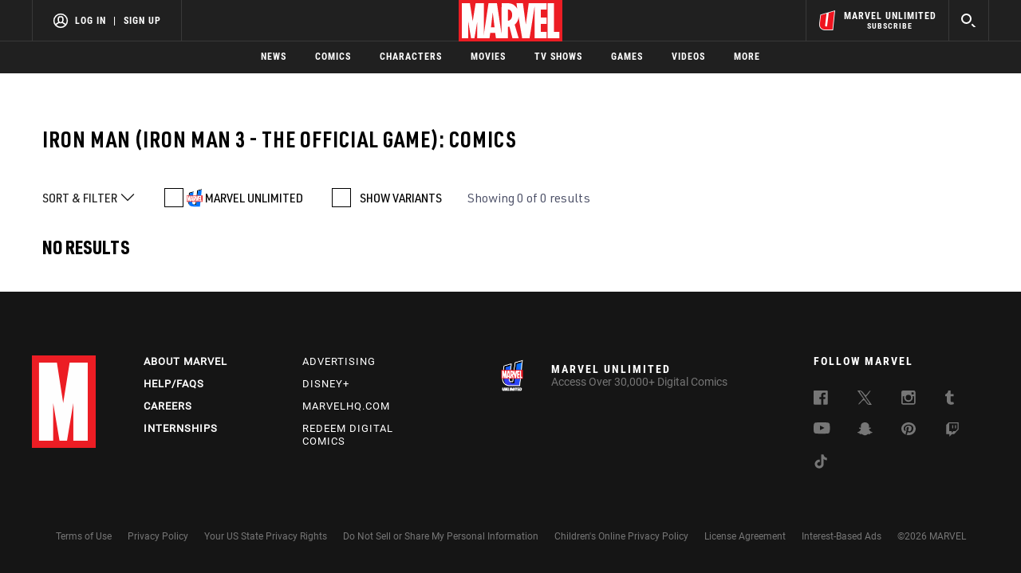

--- FILE ---
content_type: text/html; charset=utf-8
request_url: https://www.google.com/recaptcha/enterprise/anchor?ar=1&k=6LdY8_cZAAAAACuaDxPPyWpDPk5KXjGfPstGnKz1&co=aHR0cHM6Ly9jZG4ucmVnaXN0ZXJkaXNuZXkuZ28uY29tOjQ0Mw..&hl=en&v=PoyoqOPhxBO7pBk68S4YbpHZ&size=invisible&anchor-ms=20000&execute-ms=30000&cb=1tcuu8m5o4e4
body_size: 48850
content:
<!DOCTYPE HTML><html dir="ltr" lang="en"><head><meta http-equiv="Content-Type" content="text/html; charset=UTF-8">
<meta http-equiv="X-UA-Compatible" content="IE=edge">
<title>reCAPTCHA</title>
<style type="text/css">
/* cyrillic-ext */
@font-face {
  font-family: 'Roboto';
  font-style: normal;
  font-weight: 400;
  font-stretch: 100%;
  src: url(//fonts.gstatic.com/s/roboto/v48/KFO7CnqEu92Fr1ME7kSn66aGLdTylUAMa3GUBHMdazTgWw.woff2) format('woff2');
  unicode-range: U+0460-052F, U+1C80-1C8A, U+20B4, U+2DE0-2DFF, U+A640-A69F, U+FE2E-FE2F;
}
/* cyrillic */
@font-face {
  font-family: 'Roboto';
  font-style: normal;
  font-weight: 400;
  font-stretch: 100%;
  src: url(//fonts.gstatic.com/s/roboto/v48/KFO7CnqEu92Fr1ME7kSn66aGLdTylUAMa3iUBHMdazTgWw.woff2) format('woff2');
  unicode-range: U+0301, U+0400-045F, U+0490-0491, U+04B0-04B1, U+2116;
}
/* greek-ext */
@font-face {
  font-family: 'Roboto';
  font-style: normal;
  font-weight: 400;
  font-stretch: 100%;
  src: url(//fonts.gstatic.com/s/roboto/v48/KFO7CnqEu92Fr1ME7kSn66aGLdTylUAMa3CUBHMdazTgWw.woff2) format('woff2');
  unicode-range: U+1F00-1FFF;
}
/* greek */
@font-face {
  font-family: 'Roboto';
  font-style: normal;
  font-weight: 400;
  font-stretch: 100%;
  src: url(//fonts.gstatic.com/s/roboto/v48/KFO7CnqEu92Fr1ME7kSn66aGLdTylUAMa3-UBHMdazTgWw.woff2) format('woff2');
  unicode-range: U+0370-0377, U+037A-037F, U+0384-038A, U+038C, U+038E-03A1, U+03A3-03FF;
}
/* math */
@font-face {
  font-family: 'Roboto';
  font-style: normal;
  font-weight: 400;
  font-stretch: 100%;
  src: url(//fonts.gstatic.com/s/roboto/v48/KFO7CnqEu92Fr1ME7kSn66aGLdTylUAMawCUBHMdazTgWw.woff2) format('woff2');
  unicode-range: U+0302-0303, U+0305, U+0307-0308, U+0310, U+0312, U+0315, U+031A, U+0326-0327, U+032C, U+032F-0330, U+0332-0333, U+0338, U+033A, U+0346, U+034D, U+0391-03A1, U+03A3-03A9, U+03B1-03C9, U+03D1, U+03D5-03D6, U+03F0-03F1, U+03F4-03F5, U+2016-2017, U+2034-2038, U+203C, U+2040, U+2043, U+2047, U+2050, U+2057, U+205F, U+2070-2071, U+2074-208E, U+2090-209C, U+20D0-20DC, U+20E1, U+20E5-20EF, U+2100-2112, U+2114-2115, U+2117-2121, U+2123-214F, U+2190, U+2192, U+2194-21AE, U+21B0-21E5, U+21F1-21F2, U+21F4-2211, U+2213-2214, U+2216-22FF, U+2308-230B, U+2310, U+2319, U+231C-2321, U+2336-237A, U+237C, U+2395, U+239B-23B7, U+23D0, U+23DC-23E1, U+2474-2475, U+25AF, U+25B3, U+25B7, U+25BD, U+25C1, U+25CA, U+25CC, U+25FB, U+266D-266F, U+27C0-27FF, U+2900-2AFF, U+2B0E-2B11, U+2B30-2B4C, U+2BFE, U+3030, U+FF5B, U+FF5D, U+1D400-1D7FF, U+1EE00-1EEFF;
}
/* symbols */
@font-face {
  font-family: 'Roboto';
  font-style: normal;
  font-weight: 400;
  font-stretch: 100%;
  src: url(//fonts.gstatic.com/s/roboto/v48/KFO7CnqEu92Fr1ME7kSn66aGLdTylUAMaxKUBHMdazTgWw.woff2) format('woff2');
  unicode-range: U+0001-000C, U+000E-001F, U+007F-009F, U+20DD-20E0, U+20E2-20E4, U+2150-218F, U+2190, U+2192, U+2194-2199, U+21AF, U+21E6-21F0, U+21F3, U+2218-2219, U+2299, U+22C4-22C6, U+2300-243F, U+2440-244A, U+2460-24FF, U+25A0-27BF, U+2800-28FF, U+2921-2922, U+2981, U+29BF, U+29EB, U+2B00-2BFF, U+4DC0-4DFF, U+FFF9-FFFB, U+10140-1018E, U+10190-1019C, U+101A0, U+101D0-101FD, U+102E0-102FB, U+10E60-10E7E, U+1D2C0-1D2D3, U+1D2E0-1D37F, U+1F000-1F0FF, U+1F100-1F1AD, U+1F1E6-1F1FF, U+1F30D-1F30F, U+1F315, U+1F31C, U+1F31E, U+1F320-1F32C, U+1F336, U+1F378, U+1F37D, U+1F382, U+1F393-1F39F, U+1F3A7-1F3A8, U+1F3AC-1F3AF, U+1F3C2, U+1F3C4-1F3C6, U+1F3CA-1F3CE, U+1F3D4-1F3E0, U+1F3ED, U+1F3F1-1F3F3, U+1F3F5-1F3F7, U+1F408, U+1F415, U+1F41F, U+1F426, U+1F43F, U+1F441-1F442, U+1F444, U+1F446-1F449, U+1F44C-1F44E, U+1F453, U+1F46A, U+1F47D, U+1F4A3, U+1F4B0, U+1F4B3, U+1F4B9, U+1F4BB, U+1F4BF, U+1F4C8-1F4CB, U+1F4D6, U+1F4DA, U+1F4DF, U+1F4E3-1F4E6, U+1F4EA-1F4ED, U+1F4F7, U+1F4F9-1F4FB, U+1F4FD-1F4FE, U+1F503, U+1F507-1F50B, U+1F50D, U+1F512-1F513, U+1F53E-1F54A, U+1F54F-1F5FA, U+1F610, U+1F650-1F67F, U+1F687, U+1F68D, U+1F691, U+1F694, U+1F698, U+1F6AD, U+1F6B2, U+1F6B9-1F6BA, U+1F6BC, U+1F6C6-1F6CF, U+1F6D3-1F6D7, U+1F6E0-1F6EA, U+1F6F0-1F6F3, U+1F6F7-1F6FC, U+1F700-1F7FF, U+1F800-1F80B, U+1F810-1F847, U+1F850-1F859, U+1F860-1F887, U+1F890-1F8AD, U+1F8B0-1F8BB, U+1F8C0-1F8C1, U+1F900-1F90B, U+1F93B, U+1F946, U+1F984, U+1F996, U+1F9E9, U+1FA00-1FA6F, U+1FA70-1FA7C, U+1FA80-1FA89, U+1FA8F-1FAC6, U+1FACE-1FADC, U+1FADF-1FAE9, U+1FAF0-1FAF8, U+1FB00-1FBFF;
}
/* vietnamese */
@font-face {
  font-family: 'Roboto';
  font-style: normal;
  font-weight: 400;
  font-stretch: 100%;
  src: url(//fonts.gstatic.com/s/roboto/v48/KFO7CnqEu92Fr1ME7kSn66aGLdTylUAMa3OUBHMdazTgWw.woff2) format('woff2');
  unicode-range: U+0102-0103, U+0110-0111, U+0128-0129, U+0168-0169, U+01A0-01A1, U+01AF-01B0, U+0300-0301, U+0303-0304, U+0308-0309, U+0323, U+0329, U+1EA0-1EF9, U+20AB;
}
/* latin-ext */
@font-face {
  font-family: 'Roboto';
  font-style: normal;
  font-weight: 400;
  font-stretch: 100%;
  src: url(//fonts.gstatic.com/s/roboto/v48/KFO7CnqEu92Fr1ME7kSn66aGLdTylUAMa3KUBHMdazTgWw.woff2) format('woff2');
  unicode-range: U+0100-02BA, U+02BD-02C5, U+02C7-02CC, U+02CE-02D7, U+02DD-02FF, U+0304, U+0308, U+0329, U+1D00-1DBF, U+1E00-1E9F, U+1EF2-1EFF, U+2020, U+20A0-20AB, U+20AD-20C0, U+2113, U+2C60-2C7F, U+A720-A7FF;
}
/* latin */
@font-face {
  font-family: 'Roboto';
  font-style: normal;
  font-weight: 400;
  font-stretch: 100%;
  src: url(//fonts.gstatic.com/s/roboto/v48/KFO7CnqEu92Fr1ME7kSn66aGLdTylUAMa3yUBHMdazQ.woff2) format('woff2');
  unicode-range: U+0000-00FF, U+0131, U+0152-0153, U+02BB-02BC, U+02C6, U+02DA, U+02DC, U+0304, U+0308, U+0329, U+2000-206F, U+20AC, U+2122, U+2191, U+2193, U+2212, U+2215, U+FEFF, U+FFFD;
}
/* cyrillic-ext */
@font-face {
  font-family: 'Roboto';
  font-style: normal;
  font-weight: 500;
  font-stretch: 100%;
  src: url(//fonts.gstatic.com/s/roboto/v48/KFO7CnqEu92Fr1ME7kSn66aGLdTylUAMa3GUBHMdazTgWw.woff2) format('woff2');
  unicode-range: U+0460-052F, U+1C80-1C8A, U+20B4, U+2DE0-2DFF, U+A640-A69F, U+FE2E-FE2F;
}
/* cyrillic */
@font-face {
  font-family: 'Roboto';
  font-style: normal;
  font-weight: 500;
  font-stretch: 100%;
  src: url(//fonts.gstatic.com/s/roboto/v48/KFO7CnqEu92Fr1ME7kSn66aGLdTylUAMa3iUBHMdazTgWw.woff2) format('woff2');
  unicode-range: U+0301, U+0400-045F, U+0490-0491, U+04B0-04B1, U+2116;
}
/* greek-ext */
@font-face {
  font-family: 'Roboto';
  font-style: normal;
  font-weight: 500;
  font-stretch: 100%;
  src: url(//fonts.gstatic.com/s/roboto/v48/KFO7CnqEu92Fr1ME7kSn66aGLdTylUAMa3CUBHMdazTgWw.woff2) format('woff2');
  unicode-range: U+1F00-1FFF;
}
/* greek */
@font-face {
  font-family: 'Roboto';
  font-style: normal;
  font-weight: 500;
  font-stretch: 100%;
  src: url(//fonts.gstatic.com/s/roboto/v48/KFO7CnqEu92Fr1ME7kSn66aGLdTylUAMa3-UBHMdazTgWw.woff2) format('woff2');
  unicode-range: U+0370-0377, U+037A-037F, U+0384-038A, U+038C, U+038E-03A1, U+03A3-03FF;
}
/* math */
@font-face {
  font-family: 'Roboto';
  font-style: normal;
  font-weight: 500;
  font-stretch: 100%;
  src: url(//fonts.gstatic.com/s/roboto/v48/KFO7CnqEu92Fr1ME7kSn66aGLdTylUAMawCUBHMdazTgWw.woff2) format('woff2');
  unicode-range: U+0302-0303, U+0305, U+0307-0308, U+0310, U+0312, U+0315, U+031A, U+0326-0327, U+032C, U+032F-0330, U+0332-0333, U+0338, U+033A, U+0346, U+034D, U+0391-03A1, U+03A3-03A9, U+03B1-03C9, U+03D1, U+03D5-03D6, U+03F0-03F1, U+03F4-03F5, U+2016-2017, U+2034-2038, U+203C, U+2040, U+2043, U+2047, U+2050, U+2057, U+205F, U+2070-2071, U+2074-208E, U+2090-209C, U+20D0-20DC, U+20E1, U+20E5-20EF, U+2100-2112, U+2114-2115, U+2117-2121, U+2123-214F, U+2190, U+2192, U+2194-21AE, U+21B0-21E5, U+21F1-21F2, U+21F4-2211, U+2213-2214, U+2216-22FF, U+2308-230B, U+2310, U+2319, U+231C-2321, U+2336-237A, U+237C, U+2395, U+239B-23B7, U+23D0, U+23DC-23E1, U+2474-2475, U+25AF, U+25B3, U+25B7, U+25BD, U+25C1, U+25CA, U+25CC, U+25FB, U+266D-266F, U+27C0-27FF, U+2900-2AFF, U+2B0E-2B11, U+2B30-2B4C, U+2BFE, U+3030, U+FF5B, U+FF5D, U+1D400-1D7FF, U+1EE00-1EEFF;
}
/* symbols */
@font-face {
  font-family: 'Roboto';
  font-style: normal;
  font-weight: 500;
  font-stretch: 100%;
  src: url(//fonts.gstatic.com/s/roboto/v48/KFO7CnqEu92Fr1ME7kSn66aGLdTylUAMaxKUBHMdazTgWw.woff2) format('woff2');
  unicode-range: U+0001-000C, U+000E-001F, U+007F-009F, U+20DD-20E0, U+20E2-20E4, U+2150-218F, U+2190, U+2192, U+2194-2199, U+21AF, U+21E6-21F0, U+21F3, U+2218-2219, U+2299, U+22C4-22C6, U+2300-243F, U+2440-244A, U+2460-24FF, U+25A0-27BF, U+2800-28FF, U+2921-2922, U+2981, U+29BF, U+29EB, U+2B00-2BFF, U+4DC0-4DFF, U+FFF9-FFFB, U+10140-1018E, U+10190-1019C, U+101A0, U+101D0-101FD, U+102E0-102FB, U+10E60-10E7E, U+1D2C0-1D2D3, U+1D2E0-1D37F, U+1F000-1F0FF, U+1F100-1F1AD, U+1F1E6-1F1FF, U+1F30D-1F30F, U+1F315, U+1F31C, U+1F31E, U+1F320-1F32C, U+1F336, U+1F378, U+1F37D, U+1F382, U+1F393-1F39F, U+1F3A7-1F3A8, U+1F3AC-1F3AF, U+1F3C2, U+1F3C4-1F3C6, U+1F3CA-1F3CE, U+1F3D4-1F3E0, U+1F3ED, U+1F3F1-1F3F3, U+1F3F5-1F3F7, U+1F408, U+1F415, U+1F41F, U+1F426, U+1F43F, U+1F441-1F442, U+1F444, U+1F446-1F449, U+1F44C-1F44E, U+1F453, U+1F46A, U+1F47D, U+1F4A3, U+1F4B0, U+1F4B3, U+1F4B9, U+1F4BB, U+1F4BF, U+1F4C8-1F4CB, U+1F4D6, U+1F4DA, U+1F4DF, U+1F4E3-1F4E6, U+1F4EA-1F4ED, U+1F4F7, U+1F4F9-1F4FB, U+1F4FD-1F4FE, U+1F503, U+1F507-1F50B, U+1F50D, U+1F512-1F513, U+1F53E-1F54A, U+1F54F-1F5FA, U+1F610, U+1F650-1F67F, U+1F687, U+1F68D, U+1F691, U+1F694, U+1F698, U+1F6AD, U+1F6B2, U+1F6B9-1F6BA, U+1F6BC, U+1F6C6-1F6CF, U+1F6D3-1F6D7, U+1F6E0-1F6EA, U+1F6F0-1F6F3, U+1F6F7-1F6FC, U+1F700-1F7FF, U+1F800-1F80B, U+1F810-1F847, U+1F850-1F859, U+1F860-1F887, U+1F890-1F8AD, U+1F8B0-1F8BB, U+1F8C0-1F8C1, U+1F900-1F90B, U+1F93B, U+1F946, U+1F984, U+1F996, U+1F9E9, U+1FA00-1FA6F, U+1FA70-1FA7C, U+1FA80-1FA89, U+1FA8F-1FAC6, U+1FACE-1FADC, U+1FADF-1FAE9, U+1FAF0-1FAF8, U+1FB00-1FBFF;
}
/* vietnamese */
@font-face {
  font-family: 'Roboto';
  font-style: normal;
  font-weight: 500;
  font-stretch: 100%;
  src: url(//fonts.gstatic.com/s/roboto/v48/KFO7CnqEu92Fr1ME7kSn66aGLdTylUAMa3OUBHMdazTgWw.woff2) format('woff2');
  unicode-range: U+0102-0103, U+0110-0111, U+0128-0129, U+0168-0169, U+01A0-01A1, U+01AF-01B0, U+0300-0301, U+0303-0304, U+0308-0309, U+0323, U+0329, U+1EA0-1EF9, U+20AB;
}
/* latin-ext */
@font-face {
  font-family: 'Roboto';
  font-style: normal;
  font-weight: 500;
  font-stretch: 100%;
  src: url(//fonts.gstatic.com/s/roboto/v48/KFO7CnqEu92Fr1ME7kSn66aGLdTylUAMa3KUBHMdazTgWw.woff2) format('woff2');
  unicode-range: U+0100-02BA, U+02BD-02C5, U+02C7-02CC, U+02CE-02D7, U+02DD-02FF, U+0304, U+0308, U+0329, U+1D00-1DBF, U+1E00-1E9F, U+1EF2-1EFF, U+2020, U+20A0-20AB, U+20AD-20C0, U+2113, U+2C60-2C7F, U+A720-A7FF;
}
/* latin */
@font-face {
  font-family: 'Roboto';
  font-style: normal;
  font-weight: 500;
  font-stretch: 100%;
  src: url(//fonts.gstatic.com/s/roboto/v48/KFO7CnqEu92Fr1ME7kSn66aGLdTylUAMa3yUBHMdazQ.woff2) format('woff2');
  unicode-range: U+0000-00FF, U+0131, U+0152-0153, U+02BB-02BC, U+02C6, U+02DA, U+02DC, U+0304, U+0308, U+0329, U+2000-206F, U+20AC, U+2122, U+2191, U+2193, U+2212, U+2215, U+FEFF, U+FFFD;
}
/* cyrillic-ext */
@font-face {
  font-family: 'Roboto';
  font-style: normal;
  font-weight: 900;
  font-stretch: 100%;
  src: url(//fonts.gstatic.com/s/roboto/v48/KFO7CnqEu92Fr1ME7kSn66aGLdTylUAMa3GUBHMdazTgWw.woff2) format('woff2');
  unicode-range: U+0460-052F, U+1C80-1C8A, U+20B4, U+2DE0-2DFF, U+A640-A69F, U+FE2E-FE2F;
}
/* cyrillic */
@font-face {
  font-family: 'Roboto';
  font-style: normal;
  font-weight: 900;
  font-stretch: 100%;
  src: url(//fonts.gstatic.com/s/roboto/v48/KFO7CnqEu92Fr1ME7kSn66aGLdTylUAMa3iUBHMdazTgWw.woff2) format('woff2');
  unicode-range: U+0301, U+0400-045F, U+0490-0491, U+04B0-04B1, U+2116;
}
/* greek-ext */
@font-face {
  font-family: 'Roboto';
  font-style: normal;
  font-weight: 900;
  font-stretch: 100%;
  src: url(//fonts.gstatic.com/s/roboto/v48/KFO7CnqEu92Fr1ME7kSn66aGLdTylUAMa3CUBHMdazTgWw.woff2) format('woff2');
  unicode-range: U+1F00-1FFF;
}
/* greek */
@font-face {
  font-family: 'Roboto';
  font-style: normal;
  font-weight: 900;
  font-stretch: 100%;
  src: url(//fonts.gstatic.com/s/roboto/v48/KFO7CnqEu92Fr1ME7kSn66aGLdTylUAMa3-UBHMdazTgWw.woff2) format('woff2');
  unicode-range: U+0370-0377, U+037A-037F, U+0384-038A, U+038C, U+038E-03A1, U+03A3-03FF;
}
/* math */
@font-face {
  font-family: 'Roboto';
  font-style: normal;
  font-weight: 900;
  font-stretch: 100%;
  src: url(//fonts.gstatic.com/s/roboto/v48/KFO7CnqEu92Fr1ME7kSn66aGLdTylUAMawCUBHMdazTgWw.woff2) format('woff2');
  unicode-range: U+0302-0303, U+0305, U+0307-0308, U+0310, U+0312, U+0315, U+031A, U+0326-0327, U+032C, U+032F-0330, U+0332-0333, U+0338, U+033A, U+0346, U+034D, U+0391-03A1, U+03A3-03A9, U+03B1-03C9, U+03D1, U+03D5-03D6, U+03F0-03F1, U+03F4-03F5, U+2016-2017, U+2034-2038, U+203C, U+2040, U+2043, U+2047, U+2050, U+2057, U+205F, U+2070-2071, U+2074-208E, U+2090-209C, U+20D0-20DC, U+20E1, U+20E5-20EF, U+2100-2112, U+2114-2115, U+2117-2121, U+2123-214F, U+2190, U+2192, U+2194-21AE, U+21B0-21E5, U+21F1-21F2, U+21F4-2211, U+2213-2214, U+2216-22FF, U+2308-230B, U+2310, U+2319, U+231C-2321, U+2336-237A, U+237C, U+2395, U+239B-23B7, U+23D0, U+23DC-23E1, U+2474-2475, U+25AF, U+25B3, U+25B7, U+25BD, U+25C1, U+25CA, U+25CC, U+25FB, U+266D-266F, U+27C0-27FF, U+2900-2AFF, U+2B0E-2B11, U+2B30-2B4C, U+2BFE, U+3030, U+FF5B, U+FF5D, U+1D400-1D7FF, U+1EE00-1EEFF;
}
/* symbols */
@font-face {
  font-family: 'Roboto';
  font-style: normal;
  font-weight: 900;
  font-stretch: 100%;
  src: url(//fonts.gstatic.com/s/roboto/v48/KFO7CnqEu92Fr1ME7kSn66aGLdTylUAMaxKUBHMdazTgWw.woff2) format('woff2');
  unicode-range: U+0001-000C, U+000E-001F, U+007F-009F, U+20DD-20E0, U+20E2-20E4, U+2150-218F, U+2190, U+2192, U+2194-2199, U+21AF, U+21E6-21F0, U+21F3, U+2218-2219, U+2299, U+22C4-22C6, U+2300-243F, U+2440-244A, U+2460-24FF, U+25A0-27BF, U+2800-28FF, U+2921-2922, U+2981, U+29BF, U+29EB, U+2B00-2BFF, U+4DC0-4DFF, U+FFF9-FFFB, U+10140-1018E, U+10190-1019C, U+101A0, U+101D0-101FD, U+102E0-102FB, U+10E60-10E7E, U+1D2C0-1D2D3, U+1D2E0-1D37F, U+1F000-1F0FF, U+1F100-1F1AD, U+1F1E6-1F1FF, U+1F30D-1F30F, U+1F315, U+1F31C, U+1F31E, U+1F320-1F32C, U+1F336, U+1F378, U+1F37D, U+1F382, U+1F393-1F39F, U+1F3A7-1F3A8, U+1F3AC-1F3AF, U+1F3C2, U+1F3C4-1F3C6, U+1F3CA-1F3CE, U+1F3D4-1F3E0, U+1F3ED, U+1F3F1-1F3F3, U+1F3F5-1F3F7, U+1F408, U+1F415, U+1F41F, U+1F426, U+1F43F, U+1F441-1F442, U+1F444, U+1F446-1F449, U+1F44C-1F44E, U+1F453, U+1F46A, U+1F47D, U+1F4A3, U+1F4B0, U+1F4B3, U+1F4B9, U+1F4BB, U+1F4BF, U+1F4C8-1F4CB, U+1F4D6, U+1F4DA, U+1F4DF, U+1F4E3-1F4E6, U+1F4EA-1F4ED, U+1F4F7, U+1F4F9-1F4FB, U+1F4FD-1F4FE, U+1F503, U+1F507-1F50B, U+1F50D, U+1F512-1F513, U+1F53E-1F54A, U+1F54F-1F5FA, U+1F610, U+1F650-1F67F, U+1F687, U+1F68D, U+1F691, U+1F694, U+1F698, U+1F6AD, U+1F6B2, U+1F6B9-1F6BA, U+1F6BC, U+1F6C6-1F6CF, U+1F6D3-1F6D7, U+1F6E0-1F6EA, U+1F6F0-1F6F3, U+1F6F7-1F6FC, U+1F700-1F7FF, U+1F800-1F80B, U+1F810-1F847, U+1F850-1F859, U+1F860-1F887, U+1F890-1F8AD, U+1F8B0-1F8BB, U+1F8C0-1F8C1, U+1F900-1F90B, U+1F93B, U+1F946, U+1F984, U+1F996, U+1F9E9, U+1FA00-1FA6F, U+1FA70-1FA7C, U+1FA80-1FA89, U+1FA8F-1FAC6, U+1FACE-1FADC, U+1FADF-1FAE9, U+1FAF0-1FAF8, U+1FB00-1FBFF;
}
/* vietnamese */
@font-face {
  font-family: 'Roboto';
  font-style: normal;
  font-weight: 900;
  font-stretch: 100%;
  src: url(//fonts.gstatic.com/s/roboto/v48/KFO7CnqEu92Fr1ME7kSn66aGLdTylUAMa3OUBHMdazTgWw.woff2) format('woff2');
  unicode-range: U+0102-0103, U+0110-0111, U+0128-0129, U+0168-0169, U+01A0-01A1, U+01AF-01B0, U+0300-0301, U+0303-0304, U+0308-0309, U+0323, U+0329, U+1EA0-1EF9, U+20AB;
}
/* latin-ext */
@font-face {
  font-family: 'Roboto';
  font-style: normal;
  font-weight: 900;
  font-stretch: 100%;
  src: url(//fonts.gstatic.com/s/roboto/v48/KFO7CnqEu92Fr1ME7kSn66aGLdTylUAMa3KUBHMdazTgWw.woff2) format('woff2');
  unicode-range: U+0100-02BA, U+02BD-02C5, U+02C7-02CC, U+02CE-02D7, U+02DD-02FF, U+0304, U+0308, U+0329, U+1D00-1DBF, U+1E00-1E9F, U+1EF2-1EFF, U+2020, U+20A0-20AB, U+20AD-20C0, U+2113, U+2C60-2C7F, U+A720-A7FF;
}
/* latin */
@font-face {
  font-family: 'Roboto';
  font-style: normal;
  font-weight: 900;
  font-stretch: 100%;
  src: url(//fonts.gstatic.com/s/roboto/v48/KFO7CnqEu92Fr1ME7kSn66aGLdTylUAMa3yUBHMdazQ.woff2) format('woff2');
  unicode-range: U+0000-00FF, U+0131, U+0152-0153, U+02BB-02BC, U+02C6, U+02DA, U+02DC, U+0304, U+0308, U+0329, U+2000-206F, U+20AC, U+2122, U+2191, U+2193, U+2212, U+2215, U+FEFF, U+FFFD;
}

</style>
<link rel="stylesheet" type="text/css" href="https://www.gstatic.com/recaptcha/releases/PoyoqOPhxBO7pBk68S4YbpHZ/styles__ltr.css">
<script nonce="epHN0PpqgtbrzDWlQOybuA" type="text/javascript">window['__recaptcha_api'] = 'https://www.google.com/recaptcha/enterprise/';</script>
<script type="text/javascript" src="https://www.gstatic.com/recaptcha/releases/PoyoqOPhxBO7pBk68S4YbpHZ/recaptcha__en.js" nonce="epHN0PpqgtbrzDWlQOybuA">
      
    </script></head>
<body><div id="rc-anchor-alert" class="rc-anchor-alert"></div>
<input type="hidden" id="recaptcha-token" value="[base64]">
<script type="text/javascript" nonce="epHN0PpqgtbrzDWlQOybuA">
      recaptcha.anchor.Main.init("[\x22ainput\x22,[\x22bgdata\x22,\x22\x22,\[base64]/[base64]/[base64]/KE4oMTI0LHYsdi5HKSxMWihsLHYpKTpOKDEyNCx2LGwpLFYpLHYpLFQpKSxGKDE3MSx2KX0scjc9ZnVuY3Rpb24obCl7cmV0dXJuIGx9LEM9ZnVuY3Rpb24obCxWLHYpe04odixsLFYpLFZbYWtdPTI3OTZ9LG49ZnVuY3Rpb24obCxWKXtWLlg9KChWLlg/[base64]/[base64]/[base64]/[base64]/[base64]/[base64]/[base64]/[base64]/[base64]/[base64]/[base64]\\u003d\x22,\[base64]\\u003d\\u003d\x22,\x22FMKnYw7DmMKlK13CqcK9JMOBI1DDvsKHw7doBcKXw6BSwprDoH5Nw77Ct1rDol/Ck8Klw7PClCZuCsOCw44pZQXCh8K/M3Q1w7I6G8OPQhd8QsOxwql1VMKmw7vDnl/ClsKwwpwkw6hCPcOQw6gIbH0DTQFRw6g8YwfDmkQbw5jDtsKZSGwcVsKtCcKePhZbwpvCp0x1QS1xEcKAwqfDrB4Jwrxnw7RoGlTDhmXCo8KHPsKtworDg8OXwpHDm8ObOD/CnsKpQxLCg8OxwqdiwprDjsKzwr9EUsOjwo5OwqkkwqTDkmEpw5RoXsOhwrwLIsOPw4TClcOGw5YUwozDiMOHU8Kgw5tYwofCuzMNHsOxw5A4w6/CqGXCg2/[base64]/DvMK5aynDsnMkVsOFwqrCpsOEw4PDuMO3w5JYw4nDgcKFwrhSw5/DgcO9wp7CtcOScgg3w7bCtMOhw4XDjQgPNDREw4/DjcOxCm/DpHDDlMOoRULCo8ODbMKmwp/[base64]/Cqi/CsgDDiVEPw5/DmcKsOjIew5cXfMO9wqk6Y8O5YlxnQMOKLcOFSMOXwrTCnGzCkXwuB8OIOwjCqsKgwojDv2VZwqR9HsO1PcOfw7HDjjRsw4HDnmBGw6DCiMKGwrDDrcOewqPCnVzDrhJHw5/CszXCo8KAH3wBw5nDpMKFPnbCjsKXw4UWBX7DvnTCmMKFwrLCmzUbwrPCui3CtMOxw54swqQHw7/DmhMeFsKDw5zDj2guP8OfZcKKHQ7DisKkWCzCgcK+w70rwokwPQHCisObwq0/R8OCwqA/a8OGYcOwPMOXIzZSw7UbwoFKw6XDmXvDuSrCvMOfwpvCoMK/KsKHw5/DoE7DvMOuZMO0bWc0Ewg0FsKVwqjCqjktwqTCrkbCqCTCrCZBwpXDh8Kmw6dWInsbw4bCvk7DksKvf2Jrw7QAbsKpw48Awpouw7PDvHfDonRHw5UnwrE4w7DDgsKMwrzDkcKow7cPD8Kgw5bChi7CmcOHfGbCu0/Cq8O4BS7Cu8KfSEHCncOLwpE/IjUbwrLDm1YZeMOBdMOkwqDCkTPCjcKIX8OVwqjChRh2AD/CrzPDkMKzwp9kworCocOGwpnDmRvDtsKMw6rChwp0woHDowjDtcKpKCEoKhvDvMO5fgnDnsKpw6Iew7/CiVonw7xKw4zCql7CosOyw6rChsOaHcKRHcOgKsKYS8Ktw7NhfsOHwpXDsEddfcO+LcKNO8OFHcOcAy3CpsKfw6QSGiHCuRbDo8O5wpzCvhE1wo9pwozDvx7CpFZ+wpfDi8KSwqXDqB5Ow4N3IsKML8OhwrNzacK/H286w5PCryzDssKmwokhG8O/CA0CwqQQwqIDKTTDlDwdw7MkwpVCw6/Cl2zCkEdww6HCmywMMFjCsS52wqTCjmLDtW7Do8KlTHQtwo7CtTbDuifDl8O7w5zCpMKgw5hVw4h0KzTDsG1Pw7jCuMKzK8KOwrLCvsKawrkIJMOVH8Khwo1bw4YlCEcqTB/DtcOFw5bDthjCsHvCsmjDvmIEcAcZLSPDqcK+d2h9w63DscO5w6gmB8O1wqAKeADCiFYOw5jCr8OJwrrDiAoBfgnCi2AkwpYMNsObwq7CjDPDicO/w64dwp8Jw6Bsw4tewrXDu8OOw6TCoMOHHsKRw6ZTw6/Cmg4OV8OTOsKPw4HCtMKtwprDh8OVZsKBwq/CrilTwrtQwpVdJ0vDs1/DkRxsZzstw6VHJcOXAMKwwrNiHMKTLcO3ORw1w5bClsKLw4XDpBXDpFXDunRCwqpywr9KwofDlCAnwq7CmC9sHsOAwpM3wqXDtMKAwp8Bwoh8fsK1eFrCmWVxA8KaczIkwoHCqcOiRcOPLVYsw7Z+SMKTLcKEw4Avw6HCpMO2WCU4w4cTwqLCriTCiMO/MsOFBTfDi8OVwrlLw6kywr/DkmjDrkxvwpwzbD/DqRUlMsOgwpzDlXgRw5fCkMO1fW4Hw4PCiMOUw4TDksOVVDF2wp8lwpfCgwQTdhPDpSXCssOiwrjCkjNxG8KvLMOgwqTDoVfCmlLCg8KsCGspw5hKLkDDqcOlf8Olw5zDjULClMK3w4QabWd9w7rCu8Owwp8tw7vDlEHDvgXDsm8Rw5jDg8Kuw5/DrsKcw4bCmgInw4cKTsKBBGTCmzjDjHcpwqsCHVY+J8KjwpFkIFsycFbCli/CusKmJ8KsZEjCvB4Yw7V8w4bCtmNnw4YYTwnCpcKzwolOw5fCisOIWnYkwqbDosKgw7B2FcOUw592w6XDjMOvwp0dw5x5w7zCisO9YinDtDLCj8K4f3tYwrdZCEHDlsKMAcKMw6VCw49iw4/Dn8K5w5ViwpTCicOpw4HCtGd0ZwrChcK5wpXDpGZxw7BPwpXCr0Zkwr/Ct3zDtMKZw4VZw6vDmMOFwpE1L8OqL8O1wqrDpsKbwpZHflYPw7xzw47CgyLChx4KXDoIBF/[base64]/[base64]/Dg0IKwoHCu8KUw5Jkw6HDrcK4w6cZLWPDuMK2wo9UwqFywrvDrxV3w69HwonDuVNjwpNrPkbCgMK8w6oWdVxVwq7CosOWPXx8LMKMw7kzw6xkLClbU8OfwqIiM0Y9XDEIwp5ZXcObw6luwrQaw6bClMKLw6teOsOzbm/DssOPw7PDq8KGw5pZOMOwXsOLw7fClxxtWMKZw7PDusKjwrg6worDlw8tfsK9U2cNUcOlw6gWEMOGesOSCHjCimgeE8KsSTfDsMOvECDCiMKcw6HCnsKsN8OGw4vDo0DCgcKQw5nDgiTCiG7CmMOaGsK3w58nYzl/wqY5VBM6w67Cv8KdwofDscOdwpPCnsKmwosKPcKkw6fCuMKmw6s/SnTDg0U3D24ww6U1woRtwqzCtHDDmX0EHCzDosODXXnCryjDg8KcOzfCtsOBw4vCicKkEEdLBFpYOsKzw6JVGxHCqGdRw5XDqB1Kwo0NwpbDtcK+D8OAw4HCtcKvDirCt8K8HMONwrNswoPChsKMK3nCmFMQwp/CllEHVsO6UGFewpXCjcOuw7/Cj8KNGknDuyQ5JMK6KsK8bsOywohAJy7CusO8w6bDpcKiwrHDjsKJw48RS8O/w5DDh8OXJQPCv8KhV8Opw4BDwp7CosK0wqJAIcORE8O6wp4owrjDv8KEQkfCocKfw7TCsigJw40mHMKywqJlAGzDhMK7RUBDw7nDgkB8wqTCpU/CnzbClTnCoCgpwpHCvsK4w4zCr8O2wp5zcMOMX8KOR8KPKhLCncKTEjR+wrPDlXt4wr8cLwcRPlY6w4rChcOGwqTDlMKYwqB8w7c+Tx0RwqpIdErClcOuwpbDrcKQw7fCtiXDk1wOw7HCpcOIIcOmfA/DmXrDpUnCucKXaARLZFDCgx/DhMKuwphnZjdxw5DDrxE2TGHCg1HDmyIJdnzCpsK8UMO1ZjJPwpRBRsKvw7cWcH9hfcOGwonCh8KtAVdjw6TDgsO0YlhVCsOuJsOWYQbCnmkpwrzDkcKuwr08CQ3DosKtd8KOOHbCsx/Dm8KSTExiXTbCvcKGwpAEw5kTH8Kvf8OTw6LCssOLfWNrw7poVMOiCcKxw7/ChEpBPcKRwoZuFiApDMKJwpvCsTLDr8Obw6PDs8KWwqvCo8K8K8KQZjYfVWDDnMKPw7EDH8Orw4rCrT7CkcKbw7XDlsKHw53DuMKkw6/CsMKlwooQw7Ntwq3Ct8OcUlLDi8KyMx1Tw5UxIzZJw7rDhFTCqUrDh8Khw5YMRzzCnyZzwobCvnvDksKXRcK7ZMK1QTbCj8K8cnDCmmMtb8OuY8Onw4Viw45nLnJcw45Fwqxub8OPSsO7woJ2D8O4w4LCpsKkOihkw7tnw4/DiSllw77DssKqVx/[base64]/Cs8KGwoPCjMKfEysow6cOwqUECmJ0YcObC0XDu8OlwqzCicKgwrrDhsKLwp7CvWjCm8OWDQTCmw4vBVd/[base64]/[base64]/OsKKCTbDs8OiYjNdShcPw6V3wpfDuMKhwp0Aw7/[base64]/[base64]/I8OtwqzDm8Opw7MPAWZjRl4MV8OhdsKKFsOsNAfCucOXXsOlDcOBwobCgBTCnF5sals7wo3DqsONE1PDkMKEEx3CrMOiFlrChlfDrizDlT7CosO5w5kgw4LDjkFdVTzDvcO4fsO8wrkKeRzCu8O+DmQGwq8SejYaFBoSw4/[base64]/wo7DssOcwoh/U8KRSjoYw64Sw4jCiSHDl8Kcw5JvwrbDq8KRHcKKAMKNZAB8wr9xchnCiMKTAm8Sw6HCuMKHIcODJhLDsG3Cvw5UasKSEsK/EMOrCcOVR8OAP8Kow5XCsRLDqEXCgsKMYk/CjlnCu8KXJcKUwoTDjMO6w6Rkw77CiTgQAjTCqsOMw4HDkxDCj8KqwplDd8OTVcOTFcKjw7M0wp7DkFXDiwfCjSjDu1jDpxHCpcKkwqR3w5XDjsOywpRpw6xCwqIwwptXw4TDgMKUaUrDozPChRHCucOVPsOPScKGFsOgQsOCRMKqaB53eB/DgMKAKMOfwq5TDTA0H8OFwqFEL8OJNcOZN8KrwqzCl8OEw5UDOMO5FXnDsDfDqBPDsXnCmEsewpQqWisiWsKKw7nDr1/ChT8Qw7TCq0HDm8O/dcKEwo1KwoHDuMKEwrMTwr3CjcKFw5Jew402wrnDlMOCw6/CkzrDvzbCj8O7bxDCpMKBTsOMwqLCvUrDqcKmw4h1U8Kcw65TJ8ObdcKpwqYlMcKpwrbDtcKtUhzCuCzCogM3w7YrXU09IwrDiCDDoMKtDjJqw4wdwolTw5/Dk8KiwpMqH8KHw7hZwoEGwpHCmT/DpSLCrsK5wqbDug7DmcKZwqPCiyvCicOIacKTGTvCtjzConLDrMO2Clttw4/[base64]/G8OsN1YiQFLDvMK8IMOBwpNZSUpCw4lHesO4w7rDocOgOMOew7UCbAzDt2bCoAxbEcKkLcOYw6bDoD3CtsKzM8OYClfCnsOYL28/ShjCvAvCusOvw7HDqQbDlWxgw4hSUTUiFlZmLsKQwp7DuhTClTzDt8OZwrYAwoFpw409a8K/dsOJw6t4MBM4SmvDl1EwS8OSwrV9wr/Dt8OBSMKPwqvCvsOPw4nCvMKxPcKgw7FxD8OfwqXClMOGwobDmMOfw4YpD8KvUMOEw7PDi8KLw7dHwrnDtsOOaRMPNh5gw4h/E3wPw4Uvw7QKQ3LCrcK3w7BCwrRAABDCkcOedSLCqDAqwrDCjMKPYw/DgHk9wpHDocO6w6fDmsKnw4wHwpZSMHIjEcKnw43DnBzCtVduQnDDrMOiccKBwoPCjsKowrfCrsKDw6LDihZ7w5xIJMOtSsOFw5HCp24CwpICTcKkL8Obw5/DncOxwohdOMOVwrYbO8KoKghYw4bDs8Ojwo3Cijg5R2VcTMK0woTDnzZaw7VEeMOAwp5DWcKFw5zDuUBowokOwqx8wqUjwpHCs0rCv8K7BSDCuk/Ds8OXGG/CisKLTwPCisOtY0Amw5vCtl3CosOIfMKbHAnCusKYwrzDu8Ofwq/Cp0IXVSN/UMKtEFxuwrVlX8OFwpx8CnxOw63CnDRUCT1tw7LDpsO9MsOlw6wMw7NIw4Mjwp7DoW8jBRFMKBd3A2XCicOiXycEAg/Dh0DDvkbDosKOJgATZRF0Y8K3wqLCn2hTGUMrw7bCh8K9D8OJw49XX8O5JAU2KVXDv8KFEjfDkWRec8K9w7XCv8KADMKeK8OmAyLDrsOQwr7DsB/[base64]/[base64]/DlMOuwopOLnTDtsOvwonDuDFuw6TDocKJXcK7w53CtFbDocK8wqDCosK1wrrCkMKHwp7DoWzDuMOfw4lVYDJvwrnDp8OLw6zCijo4PADCunlMRcKgL8O/w53Du8Kswq1Ow79CF8KFai3ClD7DpV/CmcOSOcOow7lBI8OpWcO5wo7CmsOMI8OmYsKAw43Cp0IWDsK/[base64]/ClnxnwppVa2lFCcKZecK/PQVXPxtwLcO8wqjDuQbDksKNw6TDkWvDrcKawpoqRVbCm8K/[base64]/wofClsO2YsKDw5hswovDvMK6wplOwosyw4pcbsORwoxWUsOzw74Iw5dCZMKow7ZLw53DkElxwprDucKlUX3CrxxCMAHCpsOCSMO/w6TCtcOtwqEfXHHDl8Oww6vDhsKld8KQK1/Ck1Faw6Bgw7jCjMKTwrzClsKjd8KZw7pawpAmworCoMOxIWZnRnl5wqd0w4ItwrzCpsKew73CnhzDqm7DocOKDwXDj8OTdsOtIsODc8K8Vw3DhcOswrQ4wqLCq2dDMwXCtcOVwqcpW8OAXW3CrTTDkVMKwplCYCZjwrQUUcKVEX/Dq1DChcOAw5guw4Y4w7HDuGzDm8KBw6Z5wrR2w7NVwrcNGT3ClMO/w58tBcKkacOawqthRzsvPDUTIcK9wqALw5nDgAlNwpvDohspYMKEfsKdUsKcI8OuwqhVSsOlw4Q4w5zDuiBBwoYYP8KOwpIeeDFJwqwbLn7DlE1YwoNcEMOfwqnCs8KQNjF9wpZcFybClhXDt8Kpw70Kwr1Ww47DpkDCssO3wpvDucOLcBUaw6/Cr3XCucOMfTnDg8KRHsK+wp7CphjCk8OBTcOfEGHCnFp1wrLDmMKyTMOVwqzClcO5w4XDkBgKw4TCkQ4YwqBcwo9lwpbCr8OfaGDCq3R1WycrYiFpHcOOwroJKMO2w7Igw4vDkcKPEMO2wrJ2DGMqw7ZiZRdVwpsENMONChgQwrrDn8KXwqUvcMOIfcO/w4XCpsKswqg7woLDoMK8RcKSwr3DpGrCvQsOAsOiYB/Cm1XDjU49UFPDp8KKwpErwplkfsOBEjXCp8OuwpzDhcKmYBvDi8OfwpwBwqB+GwBhP8OPJDx/wqnDvsOPSihrZEBgXsKMbMOAQwnCsjtsBsOjPcK4d2EJwr/[base64]/Cj8Kvw5vDqFxWAWHDq8K+wpN/wpTDvmrCt8Kow7HDm8OXwqMew5TDi8K4Yh/DvChQEz/DjjFXw5ACHVvCoG/[base64]/Cgm0oU8KywovCqMOaw6FhKMOCJcKXw6xjwogvwrfDrMKlwpIeWR3ClMKOwq4jwrU2DsOnScKfw5DDrQE+SMOtB8Kzw7TDlcOnTC1Aw53DnkbDgQXCk0lKBU9mOhnDmsOoOy8UwrPCgmjCqULCksKTwqrDlsKOcx3CniXCpzorakzCoFDCuB/CpMKsNTDDucOuw4rCp3okw4duw4TCtDjCo8KcJMOEw57DkcOkwoPCkFY8w6DDvV5rw7zCl8KDw5fClmQxwqXCh3bCi8KNAcKcwo/CoGMTwp57W0zDhMKGwp4lw6Q9Amchw7XDrHQiwrVQwozCtBF2Cghlw4IywpbDgV8dwq1nw6bDk0vDl8OwG8Osw4nDsMKwcMO6w40oXsKRwoUSwq86w4/[base64]/w47DtQfDnjHCrX3Dj0LDrSjChcOgw697esOJF1BuJ8Kof8KzHnB1OBzCgQ/DhMOSw4TCngd4wpUGYlA/w6wWwpxewp7CoT/Cn0dIwoAIGD/DhsKfw4PCvMKhPmoFPsKMQ1cMwr9EUcOJR8OfdsKGwohbw4nCjMKzw79GwrhXZcKLw4bCiVrDrRhEwqHChsOoZcKBwqdvBH7CjxvCgMKWHcOoPsK6MB3CpU0GDMKvw4HCvsOowrhjw5nClMKfIsO9En0+BMKNMwhtXnLCscKbw51uwpTCqQPDq8KgVMKqw4Ewb8KZw6/Dl8KzaCnDiEPCj8KgT8OMw4rCii3DpihMJsOuLMKzwrvDkSPDhsK3wrzCu8KXwqc2CDTCvsOsG3MCS8Kkwq89w7Qjw6vCn3Rew74Cwr/CuSwZXGBaJ1TCgMOwWcKbdCohw5RESMKWwqMKTsO3wrgVwqrDr2AGEMKEM2NvCcOMcmzCjHDChMOBVQzDkCoVwoJIXBwSw4/DgDXCsA9xAV9bw4HDjTIbwrUnw5cmw749c8Olw7vDs0PCq8Ogw6LDocOvwoJ2C8OxwowFw7EGwroFRMO6LcKow4LDhsO3w5vDh2PCrMOYw6fDvMKaw4tHZHU9wpHCqXLDp8K5IXREb8OcXSl1wr3DjcOcw5rCjz9Cwphlw5c1wpLCu8KQXWtyw6/DtcOrBMO4w4VKezXCgcOpPBcxw5QgaMKdwrXDojvCrBLDg8KZRUPDtsKgw5/DusO8blHCksOOw703ZkLCnsKtwpVUwpzCs1l7VyPDny7CjcKLexvCqsKyLUVYO8O0McOYJsOBwogmw5/[base64]/[base64]/CjzTDg8OYRMKrQMO9KxYlwp86JXsrwqUTwrXCs8OYwplOSVLDssOWwpTCi03DhMOlwqITYcO/woUzNsOMf2DCkQpCwqtCcEHDpgzCvCjCkMODE8KrCi3DosOAwpTDtmpCw5rCscO3woXCosKmBsOwFAxlSMKuw6pNXS3ChlvCiETDrMOmFAAFwpZUWARpRcKGwqvCm8OaUGTCsQQsQCkgO2bDmkstAwfDq1rDlAdjEG/CtcOawr7DlsKEwoPDj0UHw7LCg8K0wpUvTcOWBMObw7lAw5FSw7PDhMOzwqZgIVVCe8K1an0Lw7xzw4VwRSRSbRfCt3LCvsK/wrx4IGsSwpvCisO/w4Qyw4nCoMO4wpYiaMOja1rDiiQvUFzDhlPDmsOPwq8Xwp58ejNnwrfCjxtpe1tZbsOlwp/Dl1TDoMO2BMONLTp1dVDCgEXCosOCw6TCiT/[base64]/DmMKgdsKvw4sIw7oyw4ExNMKywqY3wro8TwvCiGLCq8KDYMOLw77Ct2vCjQtfLXvDoMOhw4XDrsOQw7HCvcOtwobDomXClUs9wpV4w4rDr8KQw6PDtcOMwqrCvwPDuMKcc1BpMjRew6/[base64]/CsMK9w4sdw7wVYcK1w4Rhw6Rcwo7DtcOmw6sWC2F/[base64]/w7caQMKZw6Efw6ABw4nCr0LCo05ww4jDq8OQw68xwq4YcMKVQ8OowrDCvirDmwHDnH3Dt8Ore8OhYcOeIsKKDcKfw6MRw7rDvcO3w5HCoMObw4fCqsOQTD8dw6d6QcOvATnChcK5YlnCpmk8TsKZT8KSacKFw5x7w4VVw4N+w786QWFdaDnDqCAYwrfDq8O5ZDLDqF/DisOKwqM5wqjDomjCrMObSMOAYQRWC8KSacKFL2LDv07DjQtoQ8KEwqHDtMORwqrClFLDvsO/[base64]/CpcOsw6xUw5pjch8pQMKTw41jw4s4wqHCmFxfw5/CqWc4wp3CmytvAg4rcDV6eiISw78uCMKyQcKvKQ/DolHChsOQw7EPfx7DmUpAwr7CpMKIwoHDpsKMw57Dv8OAw7saw5DCggrChcKkbMOnwoFhw7RPw6JdX8OmFhLDsxZnw6HCmcOmUAHCphlawqZRFsOlw63Dh0zCtMKbcQrDosKha37DgsO0DCDCrwbDjWELbMKKw4cAw6HDiS/[base64]/HMOzQMOTwqzDpwjCjcOfwpnDqQLCvxXDjsKfHsOew5lQVsKuB8KpZT7Dl8OXwpLDi1pZwq/DoMKbW3jDl8KywonCgyvDncKse0cZw6FlKMO9wqE7woTDvBnDjjsQJMO4w58oYMKPPn7DszYJw5PDusO7CcK8w7DCvxDDksKsHHDDhXrDgsOxP8KdRcOJwrHCvMKUA8OTwoHCv8KDw7vCmBXDj8OiIXVxdRLCrxJAwqV/w6ITwpTCtX9bcsKWIsOaUMOowpsCacOTwpbCnsKyCx7Dq8KSw4A4K8OHY0waw5NuO8OzFQ4RdAQtw70hHAl5S8OQecOOR8OnwobDvsOHw6Jqw64HcMOzwo9XSVo+wrXDijM2O8O2ZG4nwpDDnMKgw4BLw5jDkcKsUcO3w4jCu0/[base64]/CihpXw5hjNcKpw7ocw7kgAcKiX1ghMXwEbsKFQ0YjZ8OLw5AMThrDl0/CpVdcehonw4HDrsKMTMKZw5lAEMKywqY0KzfClFLDoEdQwrZ1wqXCtwLCpsK1w4jDsDrCjBfCmzQdO8ONcsK3wokhVmTDvsKxOsKjwp3ClTRww47DlsKEQih5woEMV8KpwoByw5HDoyzDgHbDgXrDkAcxw6xgIA/[base64]/[base64]/CsV8DYm/CjcK7EMK9LXXDo8OTDMOSaQXDicODGsKgbwvDoMKMMMOdw5Ihw7JDwpjCiMOiAMOmwosEw5YQUgvCscO/QsKowoLCkMOowqVNw43Cr8OhW2I1wp7DnMOcwq9ww4zDnMKPw4EHw4rCmVbDpHVGNwF7w7tcwrXDn1PCpyDCuEITbWgMOsKZFcOjwrLDlxTCtgbCqMOeU2cza8KNVAUvw6g0BGJWwo9mwpLCt8KiwrbDiMO9YAJww7/CtsO/[base64]/Dg0Qafy3CpMKUwp0eJcOZMwRjH15Rwr5AwrXCv8OWw4XDgTItw5LCgMOiw5jCnBkJWXZsw6jDgG9Bw7ENM8KJAMKxT04qw4vDgMOBDQEpQFvClMKFf1PCu8OMdW5bJBhxw4NBAgbCtsK7JcORw7xhw7fCgMKEY13Du2p0XHBbZsKuwr/DiEDCoMKSw5klZXZiwq9zGMKNQMKowpRtbncWKcKjw7Y4OG1EZlLDg0PCpMOkO8OkwoEew5NnScOowp01LMOSwrcABjXDnMK+RMO9wpnDj8OEwrXDkjTDtcOSw6B5BMKCDMO6Z0TCrxLCnsK5c07CkMKPF8K/[base64]/DvA7Cqk3Cu8KqwqY7wpfCvW3CnCRFJcKww4HCmMOTPBvCqMOfwrc+w5bCjyHCpcOed8OvwoTDkMKiwpcJM8OLAMO0w7XDoCTChMOXwo3Ch3bDuRgNU8OmasOWf8KYw4smwoHDmil3NMOOw4nCuH1/F8KKwqTDvMOHOsKxw6jDtMOlw61dSnV6wpQoSsKdw4bDulsawrHDi1vClA/CpcOpw4cyNMKwwpNBdSNrw43Ct247ezAyWsKJRsOFawrCim/Cs3UlNRkhw57Cs1UmBsKOCcOgShPDiF5bbcONw6MkEsOUwoJ/fMKbwrDClkwnQlN1NiYDS8Kew4nCvcKwaMKhwopRw7vCqhLCoQRrworCuFrCmMK6woY9wqnCiX7CiHw8woIuw7fCrxo1wrh+w57ChFXCqRpsCmAcayhtwpLCo8OsLcKnUiITecOXwr7CjcOEw4vCm8OFwoABGinCixFZw5wuYcOvwp/Dn2DDqMKVw4AIw6XCocKkYh/CkcKlw43DtGFiOGnCjsOtwpJBA31uQcO+w6vCisOnOH0pwrHCi8Orw4jCtcK2wogbXMOzesOSw5AWwqPComMsUw5/[base64]/[base64]/[base64]/Dk2FcwqMJw7hhwqzDj3JGw7nDrlzCgMOCSXFVNU4fw67CmEIew60YHQg/[base64]/CvmLCvsKVO8Kdw5MowpQpeyYjbSl5w6fDki1Ow4PClgTCkidLaS3CpcOARGzCssOzaMOTwp0twofCuE9JwoQew712wqfCscKdV0PCjsKHw5/CnijDuMO1w57DicOvfMK3w7vDthQ3M8OWw7RXFnolwpTDgifDlxIEWhvCl0/DoUteN8O1Vx4jwogow7RdwpzCvBjDlgfChsOMfil4aMOuag/[base64]/CqSvCrMOCw7vDt8O0wp/[base64]/w40Zwo7DpMO4w4wtw5fDkmIZw5YzR8KyCynDjCh0w6RcwqZbVB3CoiQ3wqk3RMOQwopDMsO5wqNfw5FafMKafnEcBcKyGcKmWhwuw6l5V1DDtcOqJsOsw4/CrwTDpUPCj8OLw5rDnldtacOgw4bCk8ODdcOpw7d8wprDrsOQRMKJGcO0w6LDicOqAU0DwoYpK8K/[base64]/CugrCpwzDnsK6VDzCl13Cl8O0DsKIw6wyI8KjXALCh8KYw4fDphjDhyDDhjkgwqzDjRjDoMO3SsKISWZfN0/CmMK1wqpewqVqw75Iw7LDhMO0ecKoWMOawplddABWD8O5SGtswq4EBlUGwoYMwp1rSAEmICxqwpHDlQ7DkHDDg8Ojwrwtw4TClwbDtcOiUSfCpUBOwp7Cpzp/eh/DriRyw4zDmXUtwo/ChcORw4rDgAHCom7CtHpffwk1w5bCmzscwofCl8OAwoTDslkWwq4JUSXCsyZcwpXDnMOADnLCvMOAYyXCgTXCrsOcw6HCo8KywoLDpMOHcXLCsMOzDzczfcKpwpTDohYqb0wOd8KvCcKeVl/[base64]/wpzDucO1w5MsVnnDt8KgV8OFNsO4ZMOmTsKwVsOeQgV+PhHCoE3DgcOpYlrDusKUwq3DhsK2w7LCpRLDrTwww6DDgQAtRXLDo3A9w4XCn07DrRssdADDohdbKMOnwrgXHQnCusO2E8KhwrnCg8KEwpnCiMOpwpgbwq9/wp/CmB8IJBhzDMKIw4prw4VOwroewpPCsMOHR8K9JMOADnFWSn48w65CE8KBJ8OqcMOxw7YFw5Nzw7PCnzR3bMO9wqvDisOAw50OwovCvw/[base64]/CncO0wpLDp10jHcKgLHPCsHvCtcO0PmY+w4QeGMO2wpTCnkx7FyxowpLCkSvDvMKJw5bDpSrCn8ObdmvDq3wVw6ZUw6vCtmvDqcOBworCgcKRZhwCDcO7W1YXw5HDqcOBZiZ5wrlJw6/Cq8KjSAUtWsKVw6YKGsOdYwUNw5nClsO1w4VpF8K+XsKxwqNnwqxZPcOMw40ewprDhcKnPRXCqcKnwpw5wqttwpLDvcK2DFd4F8OXUsO0TmXDjlrDssOlw7FZwpZbwo3DnFEeMCjCtMOuwqDCpcKmw4/CqXk0Hm1dw5ADw6zCrnB+DWTCikDDvMOcw5/DvTDCg8OxV0fCl8Onb0/DiMOkw4U9IcOJw53CklHDpMOeM8KSWsOUwpjDgVHCpcKMR8Ogw7zDvSFqw6RTX8OLwpPDmGQhwq07wqjChh7DriApw4fCiHLDrBMND8KLPRLCqW5mH8KAQS4eW8KZLMKoFSzDkA7ClMO/W3kFw65kwpRERMKaw5/Dt8KIdlvCpsOtw4Y6w6kDwqRwexTCi8O3wrA7wpzDqSfDuQvCscOtY8KHQThkTDJQw4/DphM3w6DDl8KJwofCtjVmNUXCl8OgHsK5woFBQzk6TMKnL8OxKw9aeG/Dl8OobVhewoxNwrEmOMKKw5LDscOCDMO1w4oHccOHwqLCu2vDsQ1RKFxLL8OTw7UKw7x8Zl0Ww77DpVHCi8KiFcOYfxPDj8K2wpUiw6ISPMOoCW7DhXDCmcOuwq1IZcKJf3cKw6zCssOSw7lawqHDi8O5D8OlTBVSwqpAIX1twrVywqfCsiDDkDLCvsKlwp/DvsOeUBXDgMKWaGMXw7/CqB8ewoI8Qywew6XDsMOMw6bDscKif8Oawp7ChcO6eMOLDsO0E8O/woQ6bcOLb8KfA8OSLGPCv1TDlm/CmMO0MwTCqsKRZk7Dv8OZKMOQa8KkEcKnw4HDjivCvsO3wo4XEcKTVcOcF08XeMOmw4TCucK+w7xGwr7DuSDCq8O6DjTDucKcXl9uwqLDncKdwoI4wpnCmBbCoMO/w7xIwrfCmMKOE8KHw7wRdloLIX/[base64]/ClMKww5pswprDvsO1L8KQwoHCqwjChmVLwpDDmMOlw5/[base64]/DmCcyYHFaw7DDj2k8dnsIScOfwoPCq8KHwr7Do3F8EXzCncKSIcOHLcOGw5bChxwVw7VBQl7Dg30fwo3ChXwpw6HDkTjCksOjT8KEw6ETw5hJwpodwpdkw4dHw7LCkQ0eFsOve8OvHFHCoWvCkz8wVDg3wpo/[base64]/wpDDs1MKMMKsWmFoZzzDr8Oww5fCsMOeCsOVHEI/[base64]/EMOADcK2w7rDv8OXUAsMPTloP8KQw4JGw7RkLGvClg83w7fDpG4Rw5cKw4/CnQYwJGDCoMO8w6hdGcOawrPDv1PDlMOUwpvDosKkRsOawqvCgh43wphiQMOuw6zDncOAQUwGw7PCh3LCgcOgQE3DpMOkwqnDgsOlwqjDmQPDisKUw5zCo3MuH2wmFD5iNsK9ZlEgQVlPCA3DozjDuhQuw7nDiyQSBcOWwpo3wq/Crz3DowHDtMKjwqx9cUwgUsKMSgXCmMOADBnCgsORw7pmwosHNsOew4VgbMORaSd+WMOAw4HDuDc6w7LCrwzCp0PCs2/DjsOBwpNgw5jClxnDvCZqw6Q/w4bDjsO8wqwARH/[base64]/Di8KoG8OkwrLCmzdXw7/[base64]/CicKNw6XDoXnDoHcMRExyBXkDwpDDuGDDsBbDusKjLGvDsyXDg2nCnyDDk8KJwrxSw44adHY/wqjCm2E/w4XDrsKFw5jDm0d1w6XDjnQicn1Tw4ZEfMK1wq/ChHbDgUfDtsOrwrQYwoh3BsOCw5nCjn8twr1GeQY6wo0ZBhYRFGQywoJ4cMKvEcKfJy8KWsKrVTHCt0rCgS3Di8KRwpLCrsK8woZWwposMcOYUMOoFRMpwodKwohMKiPDo8OkL2hiwp/DkiPCkA/Ci17CrDXCpMKawoVpw7JYw4JFMSrDsWfDlBLDm8OFbhUxXsOcZEo3Z1DDuWwQEi3CiX4cMsOxwoUbFzoUE2rDvcKBOU99wr/DowPDmsKxw7oAC2nDr8KMN2/[base64]/Cm8KJGcORw5vCvWrCscOJOcOhP8KLalx7w4AhaMK2IMOxNcK9w5rDpzXCssKfw4xtAcOPOl3DnmNUwpUbEcOOGx1oZsO/wrtbdX7CqXfDlHrDtwDCgGkEwooMw5jDjDPClD0VwoNZw7fCkETDhsOXVVnCgn3CtcO3wp/DvMK2P07DlcKrw40owoTDqcKFwobDrBxoaTMew7thw6A0IzzCkj4nwrbCrcOvPR8rJcKxwovCgHsUwrpce8OJwpgPWlbCqHbCgsOsEsKVS2w3DsKFwo4TwobClyxsBGI1CCN8wqrDtgg+w7UKw5pcYx/CrcOTw57DsC4iSMKITMKZw7o+Em9gwpc4F8KvIsKoI1RMOxHDnsKKwqLCscK3esO/w6XCoAMPwpnDm8KtaMKawrVvwqfDjTZGwp/DtcObe8OgEMK+wqvCrMKnMcKxwrJPw4zDp8KTKxRCwqjCl0NSw4MaE2Raw7LDmg3CvGLDicOReAjCtsKMb0tFUgkKwpM5Bh8uWsORQHBSEl4QLAsgEcKCM8O9IcOYN8OwwpALAcOEDcOFa1/Do8O0KyrCkxDDrMOLU8OGcX58ZsK4MQHChMObRMOGw5h7UMOVZF/[base64]/Cs8OMVk1qwo/ClSTDny8Sw6VEwoPDjMODw6BtcMK2OcK4XsO3wrs1wrbDh0AgOMKDR8Kkw7vCrsO1wonDgMOpLcKmw4DDnMKQw5TChsKmwrsEwqtDFRZoPMKsw5XDpMOzHRFFEV9Hw40jFAvCqsOpPcKew77CvMO0w7rCp8K9QMOQGS3CocK/G8OIRjvDocKcwp9ywoTDncOZw4rDnhDCiVDDqMKVXSbDv1zDlWFXwqTClMOQw48vwpjCgcKLJsKfwqLCpMKGwqhtTcKtw5vCmizDmEfCriTDmQXCo8OOVMKYwrTDjcOPwr/Ds8OUw4PDt1rCpcOhC8OtXQHCvsO6NsKuw6gGJEBOLMObXsKlVzoEeVrDjcKZworDvsOJwocpw6EdOyrDuHrDnE7CqsOowojDhWM2w7N1XmU7w6fDnzLDsD5ADnjDrStnw5TDkCXCiMK3wqjDiz3CjsKxw4U/w5x1wq1/w7vCjsOrw7jCvGdyTANxVEccwpzDhsOKwq/Ck8Ktw5TDm1vCkiccRDheLMK/Nn/DvQwTwrPCkcKbCMOgwrRGA8Klw7jCq8KbwqB0w5bDg8OHw7PDr8KEYsKiThDCm8K1w7jCugXDoRrDqMKbwqTDvTZxwp4xw6ppwpPDisO7XwBYTC/DtMKhOQDCmMKxw5bDqkkew53Di37DocKhwrzCmHPCrB01BRkCw5HDtl3Cjz1AS8O5wpkjFRDDkA0XYsOIw4nDtG1VwpnCv8O2STnDl07DlsKTQcOeTnrDpMOlGCsmbHQbfkhkwo3CigzCqmx/w7TCmnHCmEJ+XsKHw7nDsFnDhH0Mw6zDs8KAPw/CscOZfcOCfmc7az3Dlg5IwqgFwrvDml/DvikswqbDj8KsZ8KIPMKow7LDm8Onw6dsH8OOLMKrEWjChi7DvW4uITTCqMO5wqMmYnhnw7/Dl3AqdnzCm0kvGsK0QQoAw5PCj3DCllU9w4FTwr1MBTzDlsKZHVAGCH9yw7DDuxFTw4zDjsO8fTbCo8OIw5PCiEjCjk/[base64]/CukESYk0+bsKwasOwwpXDtQZrN0XCusO0TsOkTlw2OA12wqzDjkIoSW8Bw4HDp8Oxw69qwrvDs1g8XRshw6jDvDU0wpTDmsO3w7o/w4EvJH7Ch8OFX8KQwr4ReMKtw5tddAnDocOxXcOSRMOhXzbCm2HCql7DqiHCkMO4BsKiAcOkImbDmxvDiArDv8OAwrbCiMK/w48dW8OBwqxcOiPDqE3ClEfCiFTCryUqagrDl8OxwpLDkMK9woPDhD5eFS/[base64]/w4PDoMOvw4s/[base64]/VsO+w7Niw6pIw4nDv8KEHgwyKAXDicKYw5fCtU/Ct8KNTsKIVcO0QyTCvcK9UMOYB8KnSS/[base64]/CsR1wwol+d8K2THkbJcKzwoPDgSbCqQt4wrLCrX/CmcKxw7TDvSvCqsOkwrTDoMOyQMO9D2jCgsOiKsK/I0JNRkctaQnCuWdNw6bCnWzDoS3CsMOOFcKtUxUbNUrCjMKXw7MHJSXCiMOVwpDDhcOhw64/M8OxwrdWScKsHsOSVsKlw5rDmsOtD3DCj2BUCwwJwoAMa8OWXClecMOxwq/CjcOXwqd2CMOIw5XDqDIjw5/DlsKkw6rCo8KHwrhpwqzCk1/CsDHChcKvw7XCtcOiwrrDsMKKwoLCvcOCdmQ8QcKHw7ROw7AvFnTDkV7DpMOGw4rDtcO3AsOBw4DCrcOAWBEvS1IwTsKCEMObwofDvj/CgRdVw47CrsKVw7nCmCTDt2bCnSnChkHDv34Pw4Bewq48w5BRwrnDpDQVw5NXw63CusKfKMKew4ctKsKvw6/ChkbChXh6aH1dJcOgTkrCnsKjw4cmRQXCjsODNsOsMU56wptZGlB9OwE9wpN7VDsxw5srwoJsQ8OBwo9EfMOVw67Cm1JnTcKEwqPCtsKDVMOpZsOYV1PDuMKSwqUvw4pCwo9/W8K0w7Rgw5TDvcK5FMK9AXLCgsKswp7Dq8KmasKXOcOXwoMTwrYqEV8rwp7ClsOswpbCl2rDn8Obw7QlwprDjjDDnyhbOsOYwrPDoD9QJjfCnUcuGcKmfcKsWMKRSl/DkBQNwp/Cq8OESU7CpXVqeMOvJcODwqoeT3/[base64]/CjcKCwqgjYwBFQW4Dw4dQTcOpw741U8KSaidDwqvCt8O6woTCvk95w7g7wpzCihvDuT1kM8O+w6jDisOcwpNwM1/CqijDh8OHwqtiwrxkw51uwpkZwpojY1PCuDNVSyo3MsOQYErDkcOlCUPCoSk3Inc9w4QOw5fDoRErw68BRD7DqHZvw5fCnglgw5fDh1bDuCsbEMO6w6HDuEgUwrvDtnlIw5ZcC8K8SsKlMMKnCsKYDcKnJGFBw7pzw6HCklkGFTI8w6DCqsK7FDtBwr/DjzUBw7MRw7zCkiHCn3nCsBrDpcOEUcKDw5Ncwosew5waIMKwwoXCh0kOTsOGc0LDo2/DjcOwUzTDsQFtYGxUf8KoABUbwo0IwqLDgkJPw4PDkcOHw53DgAc2EMKrwrzDicKOwr8GwqNYFkpoMCjCsgHCpCTCoXDDr8KpIcKTw4zCrgrCjicmw4spMsKsGQvCr8OGw57CscKXMsK3BxxuwptVwq4dwrJIwrEPVcKAIw8bDDBdRMOeCFTCosKgw69Nw63CoA\\u003d\\u003d\x22],null,[\x22conf\x22,null,\x226LdY8_cZAAAAACuaDxPPyWpDPk5KXjGfPstGnKz1\x22,0,null,null,null,1,[21,125,63,73,95,87,41,43,42,83,102,105,109,121],[1017145,333],0,null,null,null,null,0,null,0,null,700,1,null,0,\[base64]/76lBhnEnQkZnOKMAhk\\u003d\x22,0,1,null,null,1,null,0,0,null,null,null,0],\x22https://cdn.registerdisney.go.com:443\x22,null,[3,1,1],null,null,null,1,3600,[\x22https://www.google.com/intl/en/policies/privacy/\x22,\x22https://www.google.com/intl/en/policies/terms/\x22],\x228JAbJ+PaRSthiNUibtiYzhmQQgkfHwQDcyfMvU/WQnE\\u003d\x22,1,0,null,1,1768669087009,0,0,[223],null,[32,186],\x22RC-xbSCGaqICZKVwQ\x22,null,null,null,null,null,\x220dAFcWeA5z19VoztAAO9tGlMDID5PelrR6-irqVhSGZ3azkSdT72mdk2pZEPaergJgcEfoXoB2axLKzSTSPDfrIOYbIeHvSWFYyg\x22,1768751886987]");
    </script></body></html>